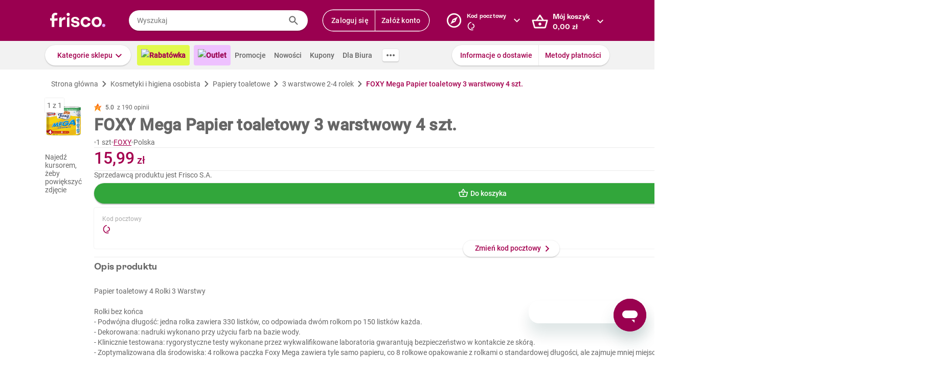

--- FILE ---
content_type: text/css
request_url: https://www.frisco.pl/app/static/cdn/frisco-react-master-20260116-38571/css/new-product-page.css
body_size: 15267
content:
.collapse{box-shadow:0px 0px 2px 0px rgba(0,0,0,.1)}.regular-title,.medium-title,.markdown h4,.medium-regular-title,.small-title,.markdown h5,.small-regular-title,.micro-title,.tiny-title,.markdown h6,.tiny-regular-title,.biggish-title,.markdown h3,.big-title,.markdown h2,.large-title,.markdown h1{font-weight:bold;font-family:"ES Rebond Grotesque";font-feature-settings:"ss04" on;letter-spacing:.25px;color:var(--brand)}.large-title,.markdown h1{font-size:36px;line-height:48px}.big-title,.markdown h2{font-size:24px;line-height:32px}.biggish-title,.markdown h3{font-size:20px;line-height:28px}.medium-title,.markdown h4,.medium-regular-title,.small-title,.markdown h5,.small-regular-title,.micro-title,.tiny-title,.markdown h6,.tiny-regular-title{font-size:18px;line-height:24px}.small-title,.markdown h5,.small-regular-title,.micro-title,.tiny-title,.markdown h6,.tiny-regular-title{font-size:16px}.tiny-title,.markdown h6,.tiny-regular-title{font-size:14px}.micro-title{font-size:12px;line-height:16px}.medium-regular-title{font-family:"Roboto"}.small-regular-title{font-family:"Roboto"}.tiny-regular-title{font-weight:500;font-family:"Roboto"}.light-gray{color:#666}.underlined-title{display:flex;justify-content:center;flex-wrap:wrap}@media screen and (max-width: 639px){.underlined-title{font-size:24px;line-height:32px}}.underlined-title_title{position:relative;z-index:2;text-wrap:nowrap}.underlined-title_box{position:absolute;height:30%;left:-6px;right:-6px;bottom:0;background:#f6e6ed;z-index:-1}.underlined-title span{margin:0 4px}.title.product{font-family:Roboto Condensed;font-size:1.25rem;font-weight:700;line-height:1.5rem;color:var(--main-text);margin:4px 0px}@media(min-width: 980px){.title.product{font-family:"Roboto";font-weight:700;font-size:32px;line-height:40px}}.title.regular{font-family:"Roboto";font-weight:700}.title.default{color:var(--main-text)}.title.gray{color:#aaa}.markdown h1,.markdown h2,.markdown h3,.markdown h4,.markdown h5,.markdown h6{margin:0 0 12px}.markdown:not(.no-default-md-style) p{font-size:14px;line-height:20px}.markdown:not(.no-default-md-style) p+p{margin-top:16px}.markdown ul{list-style:none;padding-left:0;margin:8px 0}.markdown ul li{position:relative;font-size:12px;line-height:16px;margin:2px 0;padding-left:8px}.markdown ul li::before{position:absolute;left:0;top:0;width:1em;content:"•";color:#a4004f;font-weight:bold;display:inline-block}.markdown code{display:block;padding:12px;border:1px solid var(--placeholder);background:#fafafa;margin:4px 0;color:#aaa;white-space:pre;overflow-x:auto}.markdown hr{height:1px;background-color:var(--placeholder);margin:16px 0}.markdown a{color:var(--brand)}.markdown.underlined-anchors a{text-decoration:underline}.grid{display:flex;margin-left:calc(var(--grid-gap)*-1);margin-right:calc(var(--grid-gap)*-1)}.grid--center{justify-content:center}.grid-item{padding-left:var(--grid-gap);padding-right:var(--grid-gap)}.grid-item.xs-1{flex-basis:calc(10%*1)}.grid-item.xs-2{flex-basis:calc(10%*2)}.grid-item.xs-3{flex-basis:calc(10%*3)}.grid-item.xs-4{flex-basis:calc(10%*4)}.grid-item.xs-5{flex-basis:calc(10%*5)}.grid-item.xs-6{flex-basis:calc(10%*6)}.grid-item.xs-7{flex-basis:calc(10%*7)}.grid-item.xs-8{flex-basis:calc(10%*8)}.grid-item.xs-9{flex-basis:calc(10%*9)}.grid-item.xs-10{flex-basis:calc(10%*10)}.grid-item.sm-1{flex-basis:calc(10%*1)}.grid-item.sm-2{flex-basis:calc(10%*2)}.grid-item.sm-3{flex-basis:calc(10%*3)}.grid-item.sm-4{flex-basis:calc(10%*4)}.grid-item.sm-5{flex-basis:calc(10%*5)}.grid-item.sm-6{flex-basis:calc(10%*6)}.grid-item.sm-7{flex-basis:calc(10%*7)}.grid-item.sm-8{flex-basis:calc(10%*8)}.grid-item.sm-9{flex-basis:calc(10%*9)}.grid-item.sm-10{flex-basis:calc(10%*10)}.grid-item.md-1{flex-basis:calc(10%*1)}.grid-item.md-2{flex-basis:calc(10%*2)}.grid-item.md-3{flex-basis:calc(10%*3)}.grid-item.md-4{flex-basis:calc(10%*4)}.grid-item.md-5{flex-basis:calc(10%*5)}.grid-item.md-6{flex-basis:calc(10%*6)}.grid-item.md-7{flex-basis:calc(10%*7)}.grid-item.md-8{flex-basis:calc(10%*8)}.grid-item.md-9{flex-basis:calc(10%*9)}.grid-item.md-10{flex-basis:calc(10%*10)}.grid-item.lg-1{flex-basis:calc(8.3333333333%*1)}.grid-item.lg-2{flex-basis:calc(8.3333333333%*2)}.grid-item.lg-3{flex-basis:calc(8.3333333333%*3)}.grid-item.lg-4{flex-basis:calc(8.3333333333%*4)}.grid-item.lg-5{flex-basis:calc(8.3333333333%*5)}.grid-item.lg-6{flex-basis:calc(8.3333333333%*6)}.grid-item.lg-7{flex-basis:calc(8.3333333333%*7)}.grid-item.lg-8{flex-basis:calc(8.3333333333%*8)}.grid-item.lg-9{flex-basis:calc(8.3333333333%*9)}.grid-item.lg-10{flex-basis:calc(8.3333333333%*10)}.grid-item.lg-11{flex-basis:calc(8.3333333333%*11)}.grid-item.lg-12{flex-basis:calc(8.3333333333%*12)}.grid-item.xl-1{flex-basis:calc(7.1428571429%*1)}.grid-item.xl-2{flex-basis:calc(7.1428571429%*2)}.grid-item.xl-3{flex-basis:calc(7.1428571429%*3)}.grid-item.xl-4{flex-basis:calc(7.1428571429%*4)}.grid-item.xl-5{flex-basis:calc(7.1428571429%*5)}.grid-item.xl-6{flex-basis:calc(7.1428571429%*6)}.grid-item.xl-7{flex-basis:calc(7.1428571429%*7)}.grid-item.xl-8{flex-basis:calc(7.1428571429%*8)}.grid-item.xl-9{flex-basis:calc(7.1428571429%*9)}.grid-item.xl-10{flex-basis:calc(7.1428571429%*10)}.grid-item.xl-11{flex-basis:calc(7.1428571429%*11)}.grid-item.xl-12{flex-basis:calc(7.1428571429%*12)}.grid-item.xl-13{flex-basis:calc(7.1428571429%*13)}.grid-item.xl-14{flex-basis:calc(7.1428571429%*14)}.grid.no-padding{--grid-gap: 0px}.text{line-height:20px}.text.color--error{color:var(--error)}.text.color--regular{color:var(--main-text)}.text.color--success{color:var(--success)}.text.color--warning{color:var(--warning)}.text.color--cta{color:var(--brand)}.text.color--brand{color:var(--brand)}.text.font--roboto{font-family:"Roboto"}.text.font--roboto-medium{font-family:"Roboto";font-weight:500}.text.weight--regular{font-weight:400}.text.weight--light{font-weight:300}.text.weight--medium{font-weight:500}.text.weight--bold{font-weight:700}.text.decoration--underline{text-decoration:underline}.text.size--small{font-size:var(--body-size-small);line-height:16px}.text.size--small.upscale,.text.size--small .text.upscale{font-size:var(--body-size)}.text.size--regular{font-size:var(--body-size);line-height:20px}.text.upscale{font-size:var(--body-size-big)}.text.display--block{display:block}h1.success,h2.success,h3.success,h4.success,h5.success,h6.success,p.success,span.success,.title.success{color:var(--success)}.product-grammage{display:flex;flex-direction:row;align-items:center;gap:4px}.circle-separator{height:4px;width:4px;border-radius:50%}.no-text-decoration{text-decoration:none !important}.shadowed,.arrow-icon{box-shadow:0 2px 2px 0 rgba(0,0,0,.12),0 0 2px 0 rgba(0,0,0,.14)}.slide-down-transition{overflow:hidden}.slide-down-transition-enter>*{transform:translateY(-100%)}.slide-down-transition-enter-active>*{transform:translateY(0%);transition:transform .3s cubic-bezier(0.4, 0, 0.6, 1)}.slide-down-transition-exit>*{transform:translateY(0%)}.slide-down-transition-exit-active>*{transform:translateY(-100%);transition:transform .3s cubic-bezier(0.4, 0, 0.6, 1)}.orange-bg-pattern{background-color:#fab464}.violet-bg-pattern{background-color:#a8145c}.expandable-vertical-chevron{display:flex;width:32px;height:32px;border-radius:100%;float:right;background:#fafafa}.expandable-vertical-chevron.active{background:#f5e5ed}.expandable-vertical-chevron.active::after{background:var(--brand);transform:rotate(90deg);margin-top:5px;margin-left:4px}.expandable-vertical-chevron:after{content:" ";display:inline-block;width:24px;height:24px;margin-top:4px;margin-left:5px;vertical-align:middle;-webkit-mask:url("https://res.cloudinary.com/dj484tw6k/image/upload/v1557136692/NewFrisco/Others/icons/Chevron.svg") no-repeat center/contain;mask:url("https://res.cloudinary.com/dj484tw6k/image/upload/v1557136692/NewFrisco/Others/icons/Chevron.svg") no-repeat center/contain;background:var(--main-text);transition:transform .3s}.no-css-mask .expandable-vertical-chevron:after{background:url("https://res.cloudinary.com/dj484tw6k/image/upload/v1557136692/NewFrisco/Others/icons/Chevron.svg") no-repeat center/contain}.summary-bar{border:1px solid #e3e3e3;margin-bottom:20px;line-height:45px;padding:10px;font-size:13px;clear:both}.summary-bar:after{content:"";clear:both;display:block}.price .comma-hidden{display:inline}hr{border:none;height:1px;background:#d6d6d6}label.checkbox{position:relative;display:block;padding-left:40px;margin:5px 0;line-height:1.43}.checkout_box.invoice label.checkbox{padding-left:36px}label.checkbox input[type=checkbox],label.checkbox input[type=radio]{appearance:none;width:0;height:0;outline:none;border:none;padding:0;margin:0;display:none;float:none}label.checkbox input[type=checkbox]+i.marker{position:absolute;top:0;left:0;margin:0 8px;display:inline-block;vertical-align:text-top;width:20px;height:20px;background-color:#fff;border-radius:2px;border:2px solid var(--main-text);cursor:pointer}.checkout_box.invoice label.checkbox input[type=checkbox]+i.marker{margin:0 2px}label.checkbox input[type=checkbox]:checked+i.marker:after{content:"";position:absolute;top:2px;left:2px;display:block;width:12px;height:12px;-webkit-mask:url("https://res.cloudinary.com/dj484tw6k/image/upload/v1557136692/NewFrisco/Others/icons/Check-mark.svg") no-repeat center/contain;mask:url("https://res.cloudinary.com/dj484tw6k/image/upload/v1557136692/NewFrisco/Others/icons/Check-mark.svg") no-repeat center/contain;background-color:var(--success)}.no-css-mask label.checkbox input[type=checkbox]:checked+i.marker:after{background:url("https://res.cloudinary.com/dj484tw6k/image/upload/v1557136692/NewFrisco/Others/icons/Check-mark.svg") no-repeat center/contain}label.checkbox>span{cursor:pointer}label.checkbox.disabled input:disabled+i.marker{border-color:#aaa}label.checkbox.disabled>span{color:#aaa}label.checkbox input:disabled+i.marker{background-color:var(--placeholder);border-color:var(--gray)}label.checkbox input:checked:disabled+i.marker:after{background-color:var(--gray)}label.checkbox input[type=radio]+i.marker{position:absolute;top:0;left:0;margin:0 8px;display:inline-block;vertical-align:text-top;width:20px;height:20px;background-color:#fff;border-radius:50%;box-shadow:inset 0 0 0 2px var(--main-text);cursor:pointer;border:none}label.checkbox input[type=radio]:checked+i.marker:after{content:"";position:absolute;top:5px;left:5px;display:block;width:10px;height:10px;border-radius:50%;background-color:var(--success)}label.checkbox.error input[type=checkbox]+.marker{border-color:var(--error)}.remarks-wrapper.unordered-list .remark-decor{margin-right:0px;height:0;width:0;text-align:initial}.remarks-wrapper.bigger{font-size:1.2em}.remarks-wrapper .remark{padding:3px 0;padding-left:28px}.remarks-wrapper .remark-decor{margin-left:-28px;margin-right:8px;display:inline-block;color:var(--bg-secondary);height:20px;width:20px;text-align:center;white-space:pre;line-height:20px;border-radius:100%;background-color:var(--brand)}.remarks-wrapper .remark-content{width:105%;display:inline-flex;line-height:2;white-space:pre-line;text-align:start}.remarks-wrapper .remark b{color:var(--brand)}.resp-img{background-repeat:no-repeat;background-size:contain}.form-input.only-one label{padding-left:0}.form-input_large textarea{min-height:144px}.form-input_files .error{margin-top:13px}.form-input .label-at-top{height:1rem;transform:translateY(-20px)}.form-input.form-input_answer.form-input_float{padding-bottom:0px !important}.form-input .label-textarea{display:inline-block;vertical-align:top}.phone .form-input .label-textarea.label-float{position:relative;margin-top:-5px;margin-bottom:40px;width:100%;display:block;left:0}.form-input.form-input_float{position:relative;padding:20px 0 !important;border-bottom:none !important}.user-tab .form-input.form-input_float{padding:unset !important}@media screen and (max-width: 460px){.form-input.form-input_float input{width:100%}}.form-input.form-input_float .tooltip-inner{width:100% !important}.form-input.form-input_float .tooltip-inner a.show-password{top:20px}.no-phone .form-input.form-input_float{transition:.2s ease-out}.form-input.form-input_float>label{width:auto;background:#fff;position:absolute;top:27px;left:10px;font-size:14px;font-weight:normal;padding:0 .1rem;color:var(--main-text);line-height:2.1 !important;z-index:1}.form-input.form-input_float input[type=text],.form-input.form-input_float input[type=tel],.form-input.form-input_float input[type=email],.form-input.form-input_float input[type=password],.form-input.form-input_float input[type=number],.form-input.form-input_float input[type=password],.form-input.form-input_float input[type=default]{line-height:1;margin:0 !important}.form-input.form-input_float .label-error{color:var(--error)}.form-input.form-input_float .label-float{transition:.1s ease-out;font-size:12px !important;transform:translate3d(0, -28px, 0);opacity:1}.submitted .form-input.form-input_float.form-input_error .error{margin-top:0px !important;padding:4px 0 0 10px !important}.form-input label{color:#aaa;font-size:12px}.form-input textarea{width:100%;padding:12px;border-radius:4px;border:1px solid var(--main-text);font-size:14px;line-height:1.71;outline:none}.form-input textarea::-webkit-input-placeholder{color:#aaa}.form-input textarea::-moz-placeholder{color:#aaa}.form-input textarea:-ms-input-placeholder{color:#aaa}.form-input textarea:-moz-placeholder{color:#aaa}.form-input textarea:placeholder{color:#aaa}.form-input input[type=text],.form-input input[type=tel],.form-input input[type=email],.form-input input[type=password],.form-input input[type=number],.form-input input[type=password],.form-input input[type=default]{border-radius:4px;padding:10px;height:40px;font-size:14px;line-height:1.71;border:1px solid #888;outline:none;-webkit-appearance:none}.form-input input[type=text]::-webkit-input-placeholder,.form-input input[type=tel]::-webkit-input-placeholder,.form-input input[type=email]::-webkit-input-placeholder,.form-input input[type=password]::-webkit-input-placeholder,.form-input input[type=number]::-webkit-input-placeholder,.form-input input[type=password]::-webkit-input-placeholder,.form-input input[type=default]::-webkit-input-placeholder{color:#aaa}.form-input input[type=text]::-moz-placeholder,.form-input input[type=tel]::-moz-placeholder,.form-input input[type=email]::-moz-placeholder,.form-input input[type=password]::-moz-placeholder,.form-input input[type=number]::-moz-placeholder,.form-input input[type=password]::-moz-placeholder,.form-input input[type=default]::-moz-placeholder{color:#aaa}.form-input input[type=text]:-ms-input-placeholder,.form-input input[type=tel]:-ms-input-placeholder,.form-input input[type=email]:-ms-input-placeholder,.form-input input[type=password]:-ms-input-placeholder,.form-input input[type=number]:-ms-input-placeholder,.form-input input[type=password]:-ms-input-placeholder,.form-input input[type=default]:-ms-input-placeholder{color:#aaa}.form-input input[type=text]:-moz-placeholder,.form-input input[type=tel]:-moz-placeholder,.form-input input[type=email]:-moz-placeholder,.form-input input[type=password]:-moz-placeholder,.form-input input[type=number]:-moz-placeholder,.form-input input[type=password]:-moz-placeholder,.form-input input[type=default]:-moz-placeholder{color:#aaa}.form-input input[type=text]:placeholder,.form-input input[type=tel]:placeholder,.form-input input[type=email]:placeholder,.form-input input[type=password]:placeholder,.form-input input[type=number]:placeholder,.form-input input[type=password]:placeholder,.form-input input[type=default]:placeholder{color:#aaa}.submitted .form-input_error .with-icon-error{position:relative}.submitted .form-input_error .with-icon-error:after{content:"";pointer-events:none;position:absolute;top:8px;right:8px;display:block;width:24px;height:24px;-webkit-mask:url("https://www.frisco.pl/app/static/cdn/frisco-react-master-20260116-38571/img/exclamation-mark.svg") no-repeat center/contain;mask:url("https://www.frisco.pl/app/static/cdn/frisco-react-master-20260116-38571/img/exclamation-mark.svg") no-repeat center/contain;background:var(--error)}.no-css-mask .submitted .form-input_error .with-icon-error:after{background:url("https://www.frisco.pl/app/static/cdn/frisco-react-master-20260116-38571/img/exclamation-mark.svg") no-repeat center/contain}.submitted .form-input_error .with-icon-error .show-password{display:none}.submitted .form-input_error .position-top .error{display:block}.submitted .form-input_error label{color:var(--error)}.submitted .form-input_error input,.submitted .form-input_error textarea{border-color:var(--error);color:var(--error);background-color:fade(var(--error), 10)}.submitted .form-input_error input[type=radio]+i.marker{box-shadow:inset 0 0 0 2px var(--error)}.submitted .form-input_error input[type=checkbox]+i.marker{border-color:var(--error)}.submitted .form-input_error+span{color:var(--error)}.form-input .position-top .error{display:none;font-size:12px;line-height:1.2;font-weight:normal;padding:8px 0 0 12px;color:var(--error)}.form-input .textarea-length{margin-top:-14px;font-size:12px;line-height:14px;font-weight:normal;text-align:right}label.block-checkbox{display:block;position:relative;width:100%;padding:10px 40px 10px 10px;box-sizing:border-box;margin:10px 0;height:auto;cursor:pointer}label.block-checkbox:after{display:block;content:""}label.block-checkbox input[type=checkbox]+span,label.block-checkbox input[type=checkbox]+p{margin-left:0;font-size:14px;color:#aaa;line-height:20px}label.block-checkbox input[type=checkbox]+span:before,label.block-checkbox input[type=checkbox]+p:before{display:block;content:"";position:absolute;top:10px;right:10px;width:16px;height:16px;border:1px solid var(--border);border-radius:2px;background:#fff}label.block-checkbox input[type=checkbox]:checked+span,label.block-checkbox input[type=checkbox]:checked+p{color:var(--main-text);right:10px}label.block-checkbox input[type=checkbox]:checked+span:after,label.block-checkbox input[type=checkbox]:checked+p:after{content:"✔";position:absolute;font-size:18px;color:#81023f}label.block-checkbox input[type=checkbox]{appearance:none;width:0;height:0;outline:none;border:none;padding:0;margin:0;display:block;float:none}label.block-checkbox input[type=checkbox]:after{content:"";position:absolute;display:block;top:0;left:0;right:0;bottom:0;z-index:-1;border:1px solid var(--border);border-radius:2px}label.block-checkbox input[type=checkbox]:checked:after{border-color:#81023f;box-shadow:0 2px 4px 0 rgba(0,0,0,.1)}.placeholder{background:var(--placeholder)}.new-product-box-placeholder{flex:0 0 auto;width:var(--product-box-width);height:var(--product-box-height);position:relative;display:inline-block;padding:11px 12px 12px;text-align:center;font-size:14px}@media screen and (max-width: 367px){.new-product-box-placeholder{width:50%}}.new-product-box-placeholder:before,.new-product-box-placeholder:after{content:"";position:absolute;width:1px;top:12px;bottom:12px;left:-1px;transition:background .3s;background:var(--border)}.new-product-box-placeholder:after{left:auto;right:0}.new-product-box-placeholder_img,.new-product-box-placeholder .line,.new-product-box-placeholder_price,.new-product-box-placeholder_button{background:var(--placeholder)}.new-product-box-placeholder_img{width:136px;height:136px;margin:20px auto 10px}.new-product-box-placeholder .line{margin:7px 0;height:16px}.new-product-box-placeholder .line1{width:75%;height:20px}.new-product-box-placeholder .line2{width:90%}.new-product-box-placeholder .line3{width:25%}.new-product-box-placeholder_price{position:absolute;bottom:52px;left:12px;height:20px;width:70px}.new-product-box-placeholder_button{position:absolute;bottom:12px;height:32px;width:160px;left:50%;margin-left:-80px;border-radius:16px}.mini-product-box-placeholder{position:relative;width:100%;height:112px;padding:8px;background:#fff;box-shadow:inset 0 -1px 0 0 var(--placeholder)}.mini-product-box-placeholder_img,.mini-product-box-placeholder .line,.mini-product-box-placeholder_price,.mini-product-box-placeholder_button{background:var(--placeholder)}.mini-product-box-placeholder_img,.mini-product-box-placeholder_text{display:inline-block;margin-top:20px}.mini-product-box-placeholder_img{width:60px;height:60px}.mini-product-box-placeholder_text{margin-left:12px;width:calc(100% - 60px - 140px)}.mini-product-box-placeholder .line{margin:2px 0;height:16px}.mini-product-box-placeholder .line1{width:75%;height:20px}.mini-product-box-placeholder .line2{width:90%}.mini-product-box-placeholder .line3{width:25%}.mini-product-box-placeholder_button{position:absolute;border-radius:16px;top:8px;right:102px;height:calc(100% - 16px);width:32px}.mini-product-box-placeholder_price{position:absolute;top:50%;right:24px;width:60px;height:24px;margin-top:-12px}.question-mark-icon{display:inline-block;width:24px;height:24px;vertical-align:middle;-webkit-mask:url("https://res.cloudinary.com/dj484tw6k/image/upload/v1557136692/NewFrisco/Others/icons/Question-mark.svg") no-repeat center/contain;mask:url("https://res.cloudinary.com/dj484tw6k/image/upload/v1557136692/NewFrisco/Others/icons/Question-mark.svg") no-repeat center/contain;background:var(--brand)}.no-css-mask .question-mark-icon{background:url("https://res.cloudinary.com/dj484tw6k/image/upload/v1557136692/NewFrisco/Others/icons/Question-mark.svg") no-repeat center/contain}.arrow-icon{display:block;width:32px;height:32px;margin-top:-16px;background:#fff;border-radius:50%;font-size:20px;line-height:34px;text-align:center}.arrow-icon:after{content:"";display:block;width:20px;height:20px;margin-top:6px;margin-left:6px;-webkit-mask:url("https://res.cloudinary.com/dj484tw6k/image/upload/v1557136692/NewFrisco/Others/icons/Arrow2.svg") no-repeat center/contain;mask:url("https://res.cloudinary.com/dj484tw6k/image/upload/v1557136692/NewFrisco/Others/icons/Arrow2.svg") no-repeat center/contain;background:var(--success)}.no-css-mask .arrow-icon:after{background:url("https://res.cloudinary.com/dj484tw6k/image/upload/v1557136692/NewFrisco/Others/icons/Arrow2.svg") no-repeat center/contain}.arrow-icon.arrow-left:after{transform:rotate(180deg)}.arrow-icon.arrow-right:after{transform:rotate(0)}.input-text{width:100%;height:40px;border-radius:20px;background:#fff;font-size:14px;padding:8px 16px;line-height:1.71;color:var(--main-text)}.input-text::-webkit-input-placeholder{color:#aaa}.input-text::-moz-placeholder{color:#aaa}.input-text:-ms-input-placeholder{color:#aaa}.input-text:-moz-placeholder{color:#aaa}.input-text:placeholder{color:#aaa}.input-text:focus{outline:none}.pagination-button{align-items:center;justify-content:center}.pagination-dots{height:auto;display:inline-block;background:#fff;box-shadow:0 2px 2px 0 rgba(0,0,0,.12),0 0 2px 0 rgba(0,0,0,.14);margin:0;padding:5px 0;border-radius:8px;line-height:0;white-space:nowrap}.pagination-dots .button{width:6px;height:6px;border-radius:50%;background-color:var(--main-text);padding:0;vertical-align:middle;margin:0 5px}.pagination-dots .button.active{background-color:var(--success);box-shadow:0 0 0px 3px fade(var(--success), 10)}.tooltip-wrapper{position:relative;cursor:pointer}.tooltip-wrapper:hover .tooltip,.tooltip-wrapper:hover .new-tooltip{display:block;z-index:110}span.tooltip-wrapper{display:inline-block}.full-width-section{box-shadow:0 0 2px 0 rgba(0,0,0,.1);background:#fff}.generic-tabs{box-shadow:inset 0 -2px 0 0 var(--border)}.generic-tabs>*{display:inline-block;padding-bottom:1px;text-align:center;font-size:14px;font-weight:500;line-height:1.71;padding:16px 16px 14px 16px;transition:box-shadow .15s}.phone .generic-tabs>*{flex:1}.generic-tabs>*.active,.no-touch .generic-tabs>*:hover,.generic-tabs>*.done{box-shadow:inset 0 -2px 0 0 var(--brand)}.generic-tabs.arrow-free .tooltip-arrow{display:none !important}.generic-tabs.bottom{transform:translateX(-50%) translateY(75px)}.generic-tabs .tooltip-arrow{overflow:hidden;position:absolute;width:26px;height:17px;bottom:-17px;left:50%;margin-left:-13px}.generic-tabs .tooltip-arrow:before{content:"•";color:var(--brand);font-weight:bold;display:inline-block;vertical-align:middle;width:1em;margin-left:-1em}.not-visible{visibility:hidden !important}.not-display{display:none !important}.underline{text-decoration:underline}.errors-below .form-input .error{display:none}.errors-below .form-input .error.show{display:block}.errors-below .submitted .form-input_error input,.errors-below .submitted .form-input_error textarea{border-color:#f30000}.errors-below .submitted .form-input_error input[type=checkbox]{outline:2px solid #f30000}.errors-below .submitted .form-input_error .error{display:block;color:#f30000;margin-top:5px;font-size:11px}.errors-below .submitted .form-input_error .error a{text-decoration:underline}.product-box .post-code-popup,.product-box .post-code-popup *{box-sizing:border-box}.product-box .post-code-popup{left:-20px;width:200px}.product-box .post-code-popup .button{float:none;margin-top:15px}.product-box .post-code-popup.warsaw-or-not{left:-180px}.membership-points-label{display:inline-block;background-color:#ffc107;border-radius:12px;padding:2px 8px;font-size:12px;line-height:20px;font-weight:500;color:#fff}.balance{font-size:12px}.balance-green .price{color:var(--success)}.balance-red .price{color:var(--error)}.balance .price{font-size:14px;font-weight:500}.accordion_section{position:relative;padding:0 16px;transition:padding-bottom .3s}.accordion_section:not(:last-child):after{content:"";position:absolute;left:16px;right:16px;height:1px;bottom:0;display:block;background-color:var(--placeholder)}.accordion_section-header{cursor:pointer;display:flex;justify-content:space-between;position:relative;padding:12px 8px;border-radius:4px;margin:4px 0;transition:padding .3s}.accordion_section-header-title{margin:0;padding-left:32px;font:bold 14px/24px "Roboto";color:var(--main-text)}.accordion_section-header-icon{width:24px;height:24px;background-color:var(--main-text);transition:background-color .3s}.accordion_section-content{padding-left:40px;max-height:0;overflow:hidden;font:normal 14px/20px "Roboto";transition:max-height .3s ease-in-out}.accordion_section:not(.expanded) .accordion_section-header:hover{background-color:#fafafa}.accordion_section.expanded{padding-bottom:16px}.accordion_section.expanded .accordion_section-header{padding-bottom:4px}.accordion_section.expanded .accordion_section-header-title{color:var(--brand)}.accordion_section.expanded .accordion_section-header-title:after{transform:rotate(90deg);background-color:var(--brand)}.accordion_section.expanded .accordion_section-header-icon{background-color:var(--brand)}.accordion_section.expanded .accordion_section-content{max-height:60px}.phone .accordion_section{padding:0;padding-bottom:0;transition:padding-bottom 0s}.phone .accordion_section:not(:last-child):after{left:8px;right:8px}.phone .accordion_section-header{margin:0;padding:8px}.phone .accordion_section-header-icon{display:none}.phone .accordion_section-content{font-size:12px}.phone .accordion_section.expanded{padding-bottom:8px}.accordion.membership-faq .accordion_section{position:relative;padding:16px 24px;margin-top:16px;min-height:56px;background:#fff;border-radius:4px;box-shadow:0px 2px 2px 0px rgba(0,0,0,.1),0px 0px 2px 0px rgba(0,0,0,.1)}.accordion.membership-faq .accordion_section.expanded .accordion_section-header{margin-bottom:16px}.accordion.membership-faq .accordion_section-header{padding:0;position:relative}.accordion.membership-faq .accordion_section-header:hover{background:#fff}.accordion.membership-faq .accordion_section-header-title{display:flex;align-self:center;padding-left:0;font-family:"Roboto";font-size:14px;font-weight:500;line-height:24px}.accordion.membership-faq .accordion_section-header-title:after{display:none}.accordion.membership-faq .accordion_section-header .expandable-vertical-chevron{flex:0 0 auto}.accordion.membership-faq .accordion_section-content{padding-left:0}.accordion.membership-faq .accordion_section-content hr{width:100%;margin-bottom:16px}.banner{height:400px;background-size:cover;background-position:center top;background-repeat:no-repeat;background-color:#eee;position:relative}.banner.small{height:initial}.no-phone .banner.small .banner_content-copy{width:84%}.banner>.container{height:100%}.banner_content{display:flex;justify-content:space-between;align-items:center;height:100%}@media screen and (max-width: 460px){.banner_content{padding:0 0px}}.banner_content-copy{flex:3 1 auto;max-width:849px}.touch .banner_content-copy{max-width:50%}.banner_content-copy-title,.banner_content-copy-subtitle{text-shadow:0px 2px 2px rgba(0,0,0,.25);color:#fff;margin:12px 0}.banner_content-copy-title{font-family:"Oswald";font-size:64px;font-weight:normal;line-height:96px;text-transform:uppercase}.banner_content-copy-subtitle{font:bold 20px/28px "ES Rebond Grotesque";font-feature-settings:"ss04" on;letter-spacing:.25px}.banner_content-copy-button{margin:28px 0 12px}.banner_content-extra-content{margin-left:24px;flex:1 1 auto;max-width:436px;width:100%}.phone .banner{height:auto;background-size:auto 400px;background-color:rgba(0,0,0,0)}.phone .banner_content{display:block}.phone .banner_content-copy{max-width:none;height:384px;padding:0 24px;display:flex;justify-content:center;flex-direction:column}.phone .banner_content-copy-title,.phone .banner_content-copy-subtitle{margin:8px 0}.phone .banner_content-copy-title{font-size:24px;line-height:36px;text-align:center;font-weight:bold;text-transform:none}.phone .banner_content-copy-subtitle{font-size:16px;line-height:20px;text-align:center}.phone .banner_content-extra-content{margin:0 auto}.message-box{position:relative;display:flex;align-items:flex-start;padding:8px 12px;gap:0 12px}.message-box_icon{flex:0 0 auto;width:24px;height:24px}.message-box.without-bg{background-color:rgba(0,0,0,0) !important;padding:0 0 6px 0}.message-box.small-font .message-box_message{font-size:12px;font-weight:normal;line-height:16px}.message-box_title{margin-top:2px;margin-bottom:2px;line-height:20px;font-weight:500}.message-box_message{line-height:20px;color:var(--main-text)}.message-box_message strong{font-weight:500}.message-box_title+.message-box_message{padding-top:2px}.message-box_close{position:absolute;right:13px;top:5px;width:32px;height:32px;padding:4px;border-radius:50%;cursor:pointer;transition:background-color .15s}.message-box_close:hover{background-color:var(--placeholder)}.message-box.error.color-bg{background-color:#fceded}.message-box.error .message-box_icon .icon-comp{background-color:var(--error)}.message-box.error .message-box_title{color:var(--error)}.message-box.success.color-bg{background-color:#eaf6eb}.message-box.success .message-box_icon .icon-comp{background-color:var(--success)}.message-box.success .message-box_title{color:var(--success)}.message-box.warning.color-bg{background-color:#fef4e8}.message-box.warning .message-box_icon .icon-comp{background-color:#fa9805}.message-box.warning .message-box_title{color:#fa9805}.message-box.regular{background-color:#fff}.message-box.regular .message-box_message{max-width:348px}.message-box.regular .message-box_message span{color:#999;font-size:12px;line-height:16px;display:block;margin-top:4px;margin-bottom:8px}.message-box.regular .message-box_icon .icon-comp{background-color:var(--brand)}.message-box.regular .message-box_title{color:var(--brand)}.message-box.info.color-bg{background-color:#e1f5ff}.message-box.info .message-box_icon .icon-comp{background-color:#03a9f4}.message-box.info .message-box_title{color:#03a9f4}.message-box.cta .message-box_icon .icon-comp{background-color:var(--brand)}.message-box.cta .message-box_title{color:var(--brand)}.message-box.gray{padding:16px}.message-box.gray.color-bg{background-color:#fafafa}.message-box.gray .message-box_message{font-weight:500;color:#999;font-size:12px}.message-box .markdown p{font-size:12px !important}.big-tooltip{background-color:#fff;z-index:9999;min-height:136px;border-radius:4px;box-shadow:0px 2px 2px 0px rgba(0,0,0,.12),0px 0px 2px 0px rgba(0,0,0,.14);padding-bottom:16px;width:336px;position:absolute;top:47px;left:-149px}.phone .big-tooltip{width:320px;left:calc(50% - 160px)}.opened .big-tooltip{left:calc(50% - 160px)}.big-tooltip .tooltip-arrow{overflow:hidden;position:absolute;width:26px;height:17px;top:-17px;left:50%;margin-left:-13px;transform:rotate(180deg)}.big-tooltip .tooltip-arrow:before{display:block;content:"";width:10px;height:10px;background:#fff;transform-origin:0 0;transform:rotate(-45deg);box-shadow:0px 0px 1px 0px rgba(0,0,0,.5)}.big-tooltip_headline{padding:16px 16px 4px 16px;font-size:14px;font-weight:bold;width:304px}.big-tooltip_content{font-size:14px;padding:4px 16px 4px 16px;line-height:20px}.big-tooltip .button{margin-top:9px;margin-right:16px;float:right}.shadowed-box{box-shadow:0px 2px 2px 0px rgba(0,0,0,.05),0px 0px 2px 0px rgba(0,0,0,.05);border-radius:4px;background:var(--bg-secondary)}.icon-message{position:relative;padding-left:32px;padding-top:2px;line-height:20px}.icon-message::before{content:"";position:absolute;top:0;left:0;display:block;width:24px;height:24px;-webkit-mask:url("https://res.cloudinary.com/dj484tw6k/image/upload/v1557136692/NewFrisco/Others/icons/Exclamation-mark.svg") no-repeat center/contain;mask:url("https://res.cloudinary.com/dj484tw6k/image/upload/v1557136692/NewFrisco/Others/icons/Exclamation-mark.svg") no-repeat center/contain;background-color:var(--brand)}.no-css-mask .icon-message::before{background:url("https://res.cloudinary.com/dj484tw6k/image/upload/v1557136692/NewFrisco/Others/icons/Exclamation-mark.svg") no-repeat center/contain}.icon-message strong{font-weight:500}.trash-icon{width:24px;height:24px;cursor:pointer;background-color:var(--main-text);display:inline-block;-webkit-mask:url("https://www.frisco.pl/app/static/cdn/frisco-react-master-20260116-38571/img/icons-new-frisco/Trash.svg") no-repeat center/contain;mask:url("https://www.frisco.pl/app/static/cdn/frisco-react-master-20260116-38571/img/icons-new-frisco/Trash.svg") no-repeat center/contain}.no-css-mask .trash-icon{background:url("https://www.frisco.pl/app/static/cdn/frisco-react-master-20260116-38571/img/icons-new-frisco/Trash.svg") no-repeat center/contain}.app-stores{flex:0 0 auto}.app-stores img{width:auto;height:32px;vertical-align:top}.app-stores a{display:inline-block;vertical-align:top}.app-stores a:not(:first-child){margin:0 0 0 12px}.phone .app-stores{align-self:flex-start;margin:30px 0 0}.no-touch.no-phone .ui-triangle-arrow{position:relative}.no-touch.no-phone .ui-triangle-arrow:after,.no-touch.no-phone .ui-triangle-arrow:before{top:100%;left:50%;border:solid rgba(0,0,0,0);content:" ";height:0;width:0;position:absolute;pointer-events:none}.no-touch.no-phone .ui-triangle-arrow:after{border-color:rgba(255,250,250,0);border-top-color:#fff;border-width:20px;margin-left:-20px}.no-touch.no-phone .ui-triangle-arrow:before{border-color:rgba(194,225,245,0);border-top-color:#e3e3e3;border-width:21px;margin-left:-21px}.icon-comp{display:inline-block;width:24px;height:24px;background-color:var(--main-text);vertical-align:top}.spinner{display:inline-block;width:24px;height:24px;vertical-align:top;background-color:var(--brand);-webkit-mask:url("https://res.cloudinary.com/dj484tw6k/image/upload/v1557136692/NewFrisco/Others/icons/loader.svg") no-repeat center/contain;mask:url("https://res.cloudinary.com/dj484tw6k/image/upload/v1557136692/NewFrisco/Others/icons/loader.svg") no-repeat center/contain}.no-css-mask .spinner{background:url("https://res.cloudinary.com/dj484tw6k/image/upload/v1557136692/NewFrisco/Others/icons/loader.svg") no-repeat center/contain}.spinner-wrapper{position:relative;padding:8px;min-height:32px;height:100%}.spinner-wrapper .spinner{position:absolute;top:50%;left:50%;transform:translate(-50%, -50%)}.no-phone .toasts-holder .pass-change-required{max-width:528px;padding:12px 16px}.toasts-holder .pass-change-required .toast_close{top:12px;margin-top:0}.pass-change-required .ui-toast_header{margin-bottom:12px}.pass-change-required .ui-toast_header .icon-comp{background:var(--brand)}.pass-change-required .ui-toast_header-title{display:inline-block;margin:0 0 0 8px;line-height:24px;vertical-align:top}.pass-change-required .ui-toast_message{margin:12px 0}.pass-change-required .ui-toast_actions{margin:12px -6px 0;text-align:right}.pass-change-required .ui-toast_actions .button{margin:0 6px}.separator{margin:8px 0;background:var(--border)}.text-separator{position:relative;width:100%;padding:8px 0;margin:16px 0}.text-separator .separator{margin:0 !important}.text-separator span{position:absolute;top:8px;left:50%;transform:translate(-50%, -50%);background-color:var(--bg-secondary);padding:0 8px;font-weight:500;line-height:16px}.text-separator.left span{left:0;transform:translate(0, -50%);padding-left:0}.fade-transition{--duration: 0.3s}.fade-transition-enter{opacity:0}.fade-transition-enter-active{opacity:1;transition:opacity var(--duration) !important}.fade-transition-exit{opacity:1;transition:opacity var(--duration) !important}.fade-transition-exit-active{opacity:0}div.fade-and-blur-transition-enter{opacity:0;backdrop-filter:blur(0);transition:opacity var(--duration),backdrop-filter var(--duration) !important}div.fade-and-blur-transition-enter-active{opacity:1;backdrop-filter:blur(var(--blur))}div.fade-and-blur-transition-exit{opacity:1;backdrop-filter:blur(var(--blur));transition:opacity var(--duration),backdrop-filter var(--duration) !important}div.fade-and-blur-transition-exit-active{opacity:0;backdrop-filter:blur(0)}.fade-fast-transition-enter{opacity:0}.fade-fast-transition-enter-active{opacity:1;transition:opacity .15s !important}.fade-fast-transition-exit{opacity:1;transition:opacity .15s !important}.fade-fast-transition-exit-active{opacity:0}.section{background-color:#fff;border-radius:4px;box-shadow:0px 2px 4px rgba(0,0,0,.08),0px 0px 2px rgba(0,0,0,.12)}.lp-picker{width:100%;height:444px;display:flex}.lp-picker.mobile{margin:0 auto;display:block;height:100%;width:min-content}@media(max-width: 385px){.lp-picker.mobile{width:100vw;width:calc(100vw - var(--scrollbar-width));margin-left:calc(-50vw + 50%);margin-left:calc(-50vw + var(--scrollbar-width)/2 + 50%)}}.lp-picker.mobile .lp-picker_sidebox{width:100%;padding-bottom:0}.lp-picker.mobile .lp-picker_sidebox_more-actions span{vertical-align:top}.lp-picker.mobile .lp-picker_content{display:block;padding-top:4px}.lp-picker.mobile .lp-picker_content-banner{margin:0 16px 0px 16px}.lp-picker.mobile .lp-picker_content-products{justify-content:center;height:428px;display:flex}.lp-picker_sidebox{width:344px;padding:16px;overflow:hidden;display:flex;flex-direction:column}.lp-picker_sidebox-header{display:flex;justify-content:space-between}.lp-picker_sidebox-header .title{margin:0;text-decoration:underline}.lp-picker_sidebox-header-actions{display:flex}.lp-picker_sidebox-header-actions-action:not(.disabled){cursor:pointer}.lp-picker_sidebox-header-actions-action.disabled .icon-comp{background-color:var(--gray)}.lp-picker_sidebox-list{flex:1}.lp-picker_sidebox-list-item{cursor:pointer;padding:6px 0;font-size:14px;line-height:20px}.lp-picker_sidebox-list-item:hover,.lp-picker_sidebox-list-item.active{font-weight:500;color:var(--brand)}.lp-picker_content{display:flex;flex:1 0 auto;padding:12px 0}.lp-picker_content-banner{position:relative;border-radius:4px;overflow:hidden}.lp-picker_content-banner-subline{position:absolute;transition:background-color .15s cubic-bezier(0.4, 0, 0.6, 1),color .15s cubic-bezier(0.4, 0, 0.6, 1);bottom:0;left:0;right:0;padding:12px 16px;background-color:rgba(255,255,255,.9);font-size:18px;line-height:24px;color:var(--gray)}.lp-picker_content-banner-subline img{position:absolute;right:24px;bottom:12px;border-radius:50%;box-shadow:0px 0px 2px rgba(0,0,0,.12),0px 2px 2px rgba(0,0,0,.14)}.lp-picker_content-banner:hover .lp-picker_content-banner-subline{background-color:#fff;color:var(--brand)}.lp-picker_content-products{flex:1 0 auto}.promo-banners{margin:24px 0}.promo-banners_header{margin-bottom:16px}.promo-banners_header .title{margin:0;line-height:24px}.lp-picker-mobile-container-regular .lp-picker.mobile{margin-bottom:16px}.lp-picker-mobile-container-regular_button-wrapper{width:100%;margin:0 auto;display:flex;margin-top:20px}.lp-picker-mobile-container-regular_button-wrapper .button{width:calc(100% - 32px)}.promo-banners{margin:24px auto}.promo-banners_big,.promo-banners_small{display:flex}.promo-banners_big{margin-bottom:8px}.promo-banners_big .hp-promo-banner_img-holder{padding-top:84.135%}.promo-banners_small .hp-promo-banner_img-holder{padding-top:60.097%}@media screen and (max-width: 1024px){.promo-banners_inner{padding:0 10px}}.phone .promo-banners_inner{padding:0 4px}.phone .promo-banners_inner_big,.phone .promo-banners_inner_small{height:auto}.promo-banners .hp-promo-banner{display:block;position:relative;float:left;margin:0 4px;width:416px;border-radius:3px;overflow:hidden}.promo-banners .hp-promo-banner_img-holder{position:relative}.promo-banners .hp-promo-banner_img-holder img{position:absolute;top:0;left:0;right:0;max-width:100%}.promo-banners .hp-promo-banner_content{display:none;position:absolute;bottom:0;left:0;right:0;padding:12px;background:rgba(255,255,255,.9);color:#666;text-align:left}.promo-banners .hp-promo-banner_content .text{font-size:18px;line-height:1.33;font-weight:500}.promo-banners .hp-promo-banner_content .subline{font-size:14px;line-height:1.43}.no-touch .promo-banners .hp-promo-banner:hover .hp-promo-banner_content{display:block}@media screen and (max-width: 1440px){.promo-banners{width:1080px}.promo-banners .hp-promo-banner{width:354px}}@media screen and (max-width: 1280px){.promo-banners{width:896px}.promo-banners .hp-promo-banner{width:416px}}@media screen and (max-width: 1024px){.promo-banners{width:100%}.promo-banners .hp-promo-banner{width:208px}.promo-banners .ui-slider_next:after,.promo-banners .ui-slider_prev:after{content:"";position:absolute;top:0;bottom:0;width:20px}.promo-banners .ui-slider_next:after{right:-8px;background:linear-gradient(to right, fade(#fafafa, 0), fade(#fafafa, 100))}}.frisco-buttons.right{text-align:right}.frisco-buttons.center{text-align:center}.frisco-buttons .button{padding:0 32px}.frisco-buttons .button:not(:last-child){margin-right:16px}.flex{display:flex;flex-direction:row;gap:24px}.flex--align-center{align-items:center}.flex--align-baseline{align-items:baseline}.flex--justify-center{justify-content:center}.flex--justify-flex-end{justify-content:flex-end}.flex--justify-space-between{justify-content:space-between}.flex--justify-space-around{justify-content:space-around}.flex.vertical{flex-direction:column;gap:4px}.flex.stretch>*{flex:1}.flex.reverse{flex-direction:row-reverse}.flex.vertical.reverse{flex-direction:column-reverse}.flex_align-right{display:flex;justify-content:flex-end}.flex.default-size>*{flex:initial}.flex.scrollable>*{flex:0 0 auto}.flex.wrap{flex-wrap:wrap}.expandable-block{background:var(--bg-secondary);box-shadow:0px 2px 2px rgba(0,0,0,.12),0px 0px 2px rgba(0,0,0,.14);border-radius:4px}.expandable-block_header{display:flex;align-items:center;gap:12px;box-shadow:0 1px 0 0 var(--placeholder);padding:12px 16px;transition:color .15s cubic-bezier(0.4, 0, 0.6, 1),background-color .15s cubic-bezier(0.4, 0, 0.6, 1)}.expandable-block_header.selectable{cursor:pointer}.expandable-block_header.hover{background-color:#fafafa}.expandable-block_header.selected{background-color:#eaf6eb}.expandable-block_header.disabled:not(.selected){background-color:#fafafa}.expandable-block_header:hover{cursor:pointer}.expandable-block_radio{flex:0 0}.expandable-block_radio label.checkbox{padding:0;margin:0;line-height:0;vertical-align:middle}.expandable-block_radio label.checkbox input+i.marker{position:static;margin:0;vertical-align:middle}.expandable-block_icon{flex:0 0;margin-right:12px;line-height:0}.expandable-block_info{flex:1 1 auto;display:flex;align-items:center}.expandable-block_copy{flex:1 1 auto;line-height:20px}.expandable-block_copy-title{margin:0;font-weight:initial;font-size:12px}.expandable-block_copy-message{font-weight:500}.expandable-block_label{flex:0 0 auto}.expandable-block_expand{flex:0 0 36px;display:flex;align-items:center;justify-content:center;width:36px;height:36px;margin:0 -6px;font-size:0;border-radius:50%;-webkit-user-select:none;user-select:none;transition:color .15s cubic-bezier(0.4, 0, 0.6, 1),background-color .15s cubic-bezier(0.4, 0, 0.6, 1);cursor:pointer}.expandable-block_expand .icon-comp{transition:transform .15s cubic-bezier(0.4, 0, 0.6, 1)}.expandable-block_expand:hover{background-color:#eee}.expandable-block_content{padding:12px 16px}.expandable-block_footer{display:flex;justify-content:flex-end;gap:16px;padding:12px 16px;z-index:2}.expandable-block_content+footer{box-shadow:0 -1px 0 0 var(--placeholder)}@media screen and (max-width: 460px){.expandable-block_info{flex-direction:column;align-items:flex-start;gap:4px}}.expandable-block.variant--simple{background:rgba(0,0,0,0);box-shadow:none}.expandable-block.variant--simple .expandable-block_header{padding:0;box-shadow:none}.expandable-block.variant--simple .expandable-block_copy{line-height:24px}.expandable-block.variant--simple .expandable-block_copy-title{font-size:18px;font-family:"ES Rebond Grotesque";font-feature-settings:"ss04" on;letter-spacing:.25px;font-weight:700}.expandable-block.variant--simple .expandable-block_expand{margin:0}.expandable-block.variant--simple .expandable-block_content{padding:0}.expandable-block_top-notice{display:flex;gap:10px;background:#fafafa;padding:16px;position:relative}.expandable-block_top-notice_header{font-weight:500;margin-bottom:10px;padding-right:20px}.expandable-block_top-notice_body{color:var(--gray);font-size:12px;line-height:16px}.expandable-block_top-notice_close{position:absolute;top:12px;right:12px;cursor:pointer}.old-badge{padding:4px 8px;display:flex;align-items:center;background-color:var(--bg-secondary);font-size:12px;line-height:16px;border-radius:4px}.old-badge-dot{display:inline-block;vertical-align:middle;width:4px;height:4px;margin-right:6px;background-color:var(--warning);border-radius:2px}.old-badge strong{font-weight:500}.old-badge.orange{background-color:#fef4e8}.old-badge.gray{background-color:#fafafa}.slide-right-transition-enter{position:absolute;top:0;left:0;right:0;transform:translateX(100%);transition:transform .3s !important}.slide-right-transition-enter-active{transform:translateX(0)}.slide-right-transition-exit{position:absolute;top:0;left:0;right:0;transform:translateX(0);transition:transform .3s !important}.slide-right-transition-exit-active{transform:translateX(-100%)}.slide-left-transition-enter{position:absolute;top:0;left:0;right:0;transform:translateX(-100%);transition:transform .3s !important}.slide-left-transition-enter-active{transform:translateX(0)}.slide-left-transition-exit{position:absolute;top:0;left:0;right:0;transform:translateX(0);transition:transform .3s !important}.slide-left-transition-exit-active{transform:translateX(100%)}.switch{display:flex;align-items:center;gap:8px}.switch:not(.disabled){cursor:pointer}.switch_input{height:24px;width:42px;flex:0 0 auto;position:relative;background-color:var(--placeholder);border-radius:12px;transition:background-color .3s cubic-bezier(0.4, 0, 0.6, 1)}.switch_input-circle{box-shadow:1px 0px 1px 0px rgba(0,0,0,.05),2px 0px 2px 0px rgba(0,0,0,.05);height:18px;width:18px;margin:3px;border-radius:100%;background-color:#fff;position:relative;transition:transform .3s cubic-bezier(0.4, 0, 0.6, 1)}.switch_label{flex:1 1 auto;color:var(--main-text);line-height:20px;font-weight:500}.switch.active .switch_input{background-color:#32a63b}.switch.active .switch_input-circle{transform:translateX(100%)}.switch.align-top{align-items:flex-start}.switch.reversed{flex-direction:row-reverse}.switch.disabled .switch_input{opacity:.25}.frisco-tooltip{position:fixed;background-color:var(--bg-secondary);padding:0 16px;box-shadow:0px 2px 2px rgba(0,0,0,.14),0px 0px 4px rgba(0,0,0,.14);border-radius:4px;max-width:336px;z-index:999999}.frisco-tooltip-static{position:relative;left:50%;top:50%;transform:translate(-50%, -50%)}.frisco-tooltip .title{margin:0}.frisco-tooltip .title+*{margin-top:8px}.frisco-tooltip_text{font-size:14px;line-height:20px}.frisco-tooltip_content{position:relative;padding:12px 0}.frisco-tooltip_nowrap{white-space:nowrap}.frisco-tooltip_arrow{position:absolute;height:16px;width:16px;overflow:hidden;pointer-events:none}.frisco-tooltip_arrow-content{position:absolute;height:10px;width:10px;left:3px;background:#fff;transform:rotate(45deg);box-shadow:0px 2px 2px rgba(0,0,0,.14),0px 0px 4px rgba(0,0,0,.14)}.frisco-tooltip.CC{transform:translate(-50%, -50%) !important}.frisco-tooltip.TL,.frisco-tooltip.TC,.frisco-tooltip.TR,.frisco-tooltip.CC{margin-top:-8px}.frisco-tooltip.TL .frisco-tooltip_arrow,.frisco-tooltip.TC .frisco-tooltip_arrow,.frisco-tooltip.TR .frisco-tooltip_arrow,.frisco-tooltip.CC .frisco-tooltip_arrow{bottom:-16px}.frisco-tooltip.TL .frisco-tooltip_arrow-content,.frisco-tooltip.TC .frisco-tooltip_arrow-content,.frisco-tooltip.TR .frisco-tooltip_arrow-content,.frisco-tooltip.CC .frisco-tooltip_arrow-content{top:-5px}.frisco-tooltip.BL,.frisco-tooltip.BC,.frisco-tooltip.BR{margin-top:8px}.frisco-tooltip.BL .frisco-tooltip_arrow,.frisco-tooltip.BC .frisco-tooltip_arrow,.frisco-tooltip.BR .frisco-tooltip_arrow{top:-16px}.frisco-tooltip.BL .frisco-tooltip_arrow-content,.frisco-tooltip.BC .frisco-tooltip_arrow-content,.frisco-tooltip.BR .frisco-tooltip_arrow-content{top:11px}.frisco-tooltip.TL{transform:translate(0, -100%)}.frisco-tooltip.TC,.frisco-tooltip.CC{transform:translate(-50%, -100%)}.frisco-tooltip.TC .frisco-tooltip_arrow,.frisco-tooltip.CC .frisco-tooltip_arrow{left:50%;transform:translateX(-50%)}.frisco-tooltip.TR{transform:translate(-100%, -100%)}.frisco-tooltip.TR .frisco-tooltip_arrow{right:0}.frisco-tooltip.LC{margin-left:-10px;transform:translate(-100%, -50%)}.frisco-tooltip.LC .frisco-tooltip_arrow{right:-25px;margin-top:3px}.frisco-tooltip.LC .frisco-tooltip_arrow-content{left:-8px}.frisco-tooltip.RC{margin-left:10px;transform:translate(0, -50%)}.frisco-tooltip.RC .frisco-tooltip_arrow{left:-25px;margin-top:3px}.frisco-tooltip.RC .frisco-tooltip_arrow-content{left:14px}.frisco-tooltip.BL{transform:translate(0, 0)}.frisco-tooltip.BC{transform:translate(-50%, 0)}.frisco-tooltip.BC .frisco-tooltip_arrow{left:50%;transform:translateX(-50%)}.frisco-tooltip.BR{margin-left:0;transform:translate(-100%, 0)}.frisco-tooltip.BR .frisco-tooltip_arrow{right:0}.frisco-tooltip.small{padding:0 8px}.frisco-tooltip.small .frisco-tooltip_content{padding:4px 0}.frisco-tooltip.small .frisco-tooltip_text{font-size:12px;line-height:16px}.frisco-tooltip .icon-comp.Close{float:right;cursor:pointer}.block{background:var(--bg-secondary);box-shadow:0px 0px 2px rgba(0,0,0,.12),0px 2px 2px rgba(0,0,0,.14);border-radius:4px}.with-accordion{position:relative}.with-accordion:after{display:block;content:" ";width:20px;height:20px;margin-right:-4px;margin-top:2px;margin-left:3px;transform:rotate(90deg);-webkit-mask:url("https://res.cloudinary.com/dj484tw6k/image/upload/v1557136692/NewFrisco/Others/icons/Chevron.svg") no-repeat center/contain;mask:url("https://res.cloudinary.com/dj484tw6k/image/upload/v1557136692/NewFrisco/Others/icons/Chevron.svg") no-repeat center/contain;background-color:var(--brand);transition:transform .3s cubic-bezier(0.4, 0, 0.6, 1)}.no-css-mask .with-accordion:after{background:url("https://res.cloudinary.com/dj484tw6k/image/upload/v1557136692/NewFrisco/Others/icons/Chevron.svg") no-repeat center/contain}.with-accordion.opened:after{transform:rotate(-90deg)}.ui-accordion{max-height:0;overflow:hidden;transition:max-height .8s}.ui-accordion.opened{max-height:1200px}.ui-accordion .ui-card{box-shadow:none}.ui-card{background-color:#fff;box-shadow:0px 0px 2px rgba(0,0,0,.1)}.ui-card_item.inner-accordion+.separator{display:none}.ui-card_item.with-button+.separator{margin-bottom:16px}.ui-card .separator{margin:0}.both-sides-row-section.narrow .both-sides-row:not(:first-of-type) .both-sides-row_wrapper{margin-top:-16px}.both-sides-row_wrapper{display:flex;padding:14px 12px}.both-sides-row_text{justify-content:flex-end;text-align:right}.both-sides-row_title{padding-right:20px}.both-sides-row_title,.both-sides-row_text{display:flex;line-height:24px;font-size:14px;flex:auto}.both-sides-row_text>.status-box{font-size:14px;line-height:24px}.both-sides-row_inner-content:before{content:" ";height:1px;width:100%;position:absolute;background-color:#ebebeb}.both-sides-row_inner-content .both-sides-row_wrapper .both-sides-row_text{padding-right:20px}.fixed-double-button-container{box-shadow:0px -1px 0px 0 #eee;padding:16px;width:100%;position:fixed;bottom:0;bottom:env(safe-area-inset-bottom);background-color:#fff;display:flex}.fixed-double-button-container .button:first-child{margin-right:16px}.fixed-double-button-container .button{flex:1}.cart-value-target{box-shadow:inset 4px 0 0 0 var(--brand),0px 0px 2px 0px rgba(0,0,0,.1019607843);padding:16px}.promo-three-banners{display:flex;flex-wrap:nowrap;justify-content:center;padding:40px 0;gap:24px}.promo-three-banners_wrapper{overflow-x:auto}.phone .promo-three-banners{padding:20px 0;display:block;width:900px}.promo-page-banner{width:344px;height:516px;display:inline-block}@media screen and (max-width: 1024px){.promo-page-banner{width:282px;height:424px}}@media screen and (max-width: 768px){.promo-page-banner{width:221px;height:331px}}.phone .promo-page-banner{height:432px;width:288px;margin-right:12px}.promo-page-banner img{width:100%;background-size:cover;height:100%;border-radius:8px;box-shadow:0px 2px 2px rgba(0,0,0,.1),0px 0px 2px rgba(0,0,0,.1)}.cart-value-target{box-shadow:inset 4px 0 0 0 var(--brand),0px 0px 2px 0px rgba(0,0,0,.1019607843);padding:16px}.promo-stimulus{display:flex;align-items:center;gap:16px}.promo-stimulus_wrapper{background:#fff}.promo-stimulus_info{flex:1}.promo-stimulus_info .title{margin:0 0 8px 0;line-height:24px}.promo-stimulus_info a[href]{color:var(--brand)}.promo-stimulus_info .icon-comp{vertical-align:top;margin-right:8px}.promo-stimulus_image{position:relative;flex-basis:88px;width:88px;height:88px}.promo-stimulus_image-text{position:absolute;inset:0;margin:40% auto;max-width:50%;height:min-content;color:var(--brand);text-align:center;font-weight:500;font-size:16px}.promo-stimulus_voucher{display:flex;flex-direction:column;justify-content:center;color:var(--brand);text-align:center;width:88px;height:100%;padding-top:20px;background-size:contain;background-repeat:no-repeat}.promo-stimulus_voucher-price{font-size:20px;line-height:24px;height:28px}.promo-stimulus_voucher-price>span{font-size:18px}.promo-stimulus_voucher-discount{display:block;font-size:12px}.promo-stimulus_buttons{margin-top:12px}.modal-new_overlay.cookies-consents-modal{z-index:9999}.phone .modal-new_overlay.cookies-consents-modal .modal-new{margin:8px}.cookies-consents{font-family:Arial,Helvetica,sans-serif}.phone .cookies-consents_info{max-height:calc(100vh - 160px);overflow-y:scroll}.phone .cookies-consents_text{max-height:calc(100vh - 260px)}.cookies-consents_header{display:flex;align-items:center;gap:14px}.cookies-consents_header+.separator{margin:16px 0}.cookies-consents_header .title{margin:0}.cookies-consents .text.size--small{margin-top:12px;font-size:12px;line-height:16px;color:#aaa}.phone .cookies-consents_actions-wrapper{background:#fff;justify-content:flex-end;flex-grow:1;display:flex}.cookies-consents_separator{margin:19px 0px !important}.cookies-consents_actions{display:flex;margin-top:24px;justify-content:space-between}.phone .cookies-consents_actions{display:flex;align-content:center;flex-grow:1;flex-direction:column;margin:24px 16px 0px 16px}.phone .cookies-consents_actions .text-separator{margin:8px 0}.phone .cookies-consents_actions.horizontal{flex-direction:row}.cookies-consents a{color:var(--brand);text-decoration:underline}.phone .cookies-consents_header{display:flex;align-items:center;gap:12px}.phone .cookies-consents_header+.separator{margin:12px 0}.phone .cookies-consents_header .title{margin:0}.phone .cookies-switches{overflow-y:scroll;max-height:calc(100vh - 260px)}.phone .cookies-switches.higher{max-height:calc(100vh - 120px)}.cookies-switches .switch{margin-bottom:16px}.cookies-switches .switch .title{display:block;margin:2px 0 6px;color:var(--main-text);font-weight:400}.cookies-switches .switch .text{font-size:12px;color:#999;line-height:16px}.cookies-switches .switch p{margin:0}.expandable-text{display:flex;position:relative;flex-direction:column}.expandable-text_text{position:relative;overflow:hidden}.phone .expandable-text_text{overflow-wrap:anywhere}.expandable-text.expandable .expandable-text_text.shrinked:after{content:"";position:absolute;z-index:1;bottom:0;left:0;height:20px;width:100%;background:linear-gradient(to bottom, rgba(255, 255, 255, 0), rgb(255, 255, 255))}.expandable-text_action{display:flex;align-items:center;z-index:10;left:0px;margin-top:6px;color:var(--brand);font-weight:500;line-height:20px;cursor:pointer}.expandable-text_action.expanded{bottom:0px}.image-gallery{position:relative}.image-gallery img{max-width:100%;height:100%;width:100%;aspect-ratio:1}.image-gallery_content{position:relative;display:grid;grid-template-columns:100%}@media screen and (min-width: 768px){.image-gallery_content{gap:12px}}.image-gallery_active-img{position:relative;width:100%;overflow:hidden;text-align:center;cursor:pointer}.image-gallery_active-img img{height:100%}.image-gallery_zoomed-image{position:absolute;top:0;left:0;transform:scale(1.5)}.image-gallery_thumbnails{display:flex;gap:12px;padding:2px;scrollbar-width:none}.image-gallery_thumbnails::-webkit-scrollbar{display:none}.image-gallery_thumbnails_wrapper{position:relative}.image-gallery_thumbnails_wrapper .change-button{position:absolute;z-index:1}.image-gallery_thumbnails_wrapper.horizontal .change-button{top:50%}.image-gallery_thumbnails_wrapper.horizontal .prev{left:0;transform:translate(-50%, -50%)}.image-gallery_thumbnails_wrapper.horizontal .next{right:0;transform:translate(50%, -50%)}.image-gallery_thumbnails_wrapper.vertical{grid-column-start:1;grid-row-start:1;grid-row-end:3}.image-gallery_thumbnails_wrapper.vertical .change-button{left:50%}.image-gallery_thumbnails_wrapper.vertical .prev{top:0;transform:translate(-50%, -50%)}.image-gallery_thumbnails_wrapper.vertical .next{bottom:0;transform:translate(-50%, 50%)}.image-gallery_thumbnails_wrapper.vertical .image-gallery_thumbnails{max-height:100%;scroll-snap-type:y mandatory;flex-direction:column;overflow-x:initial;overflow-y:auto}.image-gallery_thumbnails_wrapper.horizontal .image-gallery_thumbnails{scroll-snap-type:x mandatory;overflow-x:auto}.image-gallery_thumbnails-item{flex:0 0 68px;width:68px;height:68px;padding:4px;border-radius:4px;box-shadow:0px 0px 2px rgba(0,0,0,.16);cursor:pointer;scroll-snap-align:start}.image-gallery_thumbnails-item img{border-radius:1px}.image-gallery_thumbnails-item.active{box-shadow:0px 0px 2px rgba(0,0,0,.16)}.image-gallery_thumbnails-item.active img{box-shadow:0 0 0 1px #fff,0 0 0 2px var(--brand)}.image-gallery_pagination{display:flex;justify-content:center}.image-gallery_zoom{position:absolute;bottom:0;right:0;z-index:1}.image-gallery_zoom .button .icon-comp{vertical-align:top}.image-gallery_counter{position:absolute;top:-8px;left:0;background-color:var(--bg-secondary);box-shadow:0px 0px 2px rgba(0,0,0,.16);padding:4px;line-height:20px}.image-gallery_hint{margin-top:12px}.image-gallery_changer{display:flex;gap:8px;align-items:center}.image-gallery_modal.modal-new.fullscreen .modal-new_content{overflow:visible}.image-gallery_modal-content{display:flex;flex-direction:column;height:100%}.image-gallery_modal-content-pinch{flex:1 0 auto;display:flex;justify-content:center;align-items:center}@media screen and (min-width: 1440px){.image-gallery_content{grid-template-columns:72px auto;grid-template-rows:528px 24px;gap:0px 24px}.image-gallery_active-img{align-self:flex-start;grid-column-start:2;grid-row-start:1}.image-gallery_hint{grid-column-start:2}}@media screen and (min-width: 768px){.image-gallery_modal-content{flex-direction:row;align-items:center;padding-left:88px;padding-right:88px}}.hint{position:fixed;top:75%;display:flex;width:100%;justify-content:center;pointer-events:none}.hint_content{border-radius:4px;font-size:12px;background-color:rgba(0,0,0,.6);padding:8px;gap:4px;display:flex;align-items:center;color:#fff}.align-right{text-align:right}.new-breadcrumbs{--bg-color: 255, 255, 255;padding:16px 0;padding-bottom:0;-webkit-user-select:none;user-select:none;overflow:hidden}.phone .new-breadcrumbs{padding:8px 0 0 0}.new-breadcrumbs-inner{position:relative;display:flex;flex:1 1;gap:4px;align-items:center;overflow-x:auto;-ms-overflow-style:none;scrollbar-width:none;scroll-snap-align:start}.new-breadcrumbs-inner::-webkit-scrollbar{display:none}.new-breadcrumbs_path{line-height:24px;flex-shrink:0;white-space:nowrap;transition:color .15s ease}.new-breadcrumbs_path.active a{font-weight:500}.new-breadcrumbs_path.active a,.new-breadcrumbs_path:hover a{color:var(--brand)}.new-breadcrumbs_arrow{flex:0 0 24px;display:inline-block;vertical-align:bottom;width:24px;height:24px;-webkit-mask:url("https://res.cloudinary.com/dj484tw6k/image/upload/v1557136692/NewFrisco/Others/icons/Chevron.svg") no-repeat center/contain;mask:url("https://res.cloudinary.com/dj484tw6k/image/upload/v1557136692/NewFrisco/Others/icons/Chevron.svg") no-repeat center/contain;background-color:var(--main-text)}.no-css-mask .new-breadcrumbs_arrow{background:url("https://res.cloudinary.com/dj484tw6k/image/upload/v1557136692/NewFrisco/Others/icons/Chevron.svg") no-repeat center/contain}.no-arrow .new-breadcrumbs_arrow{background-color:initial;width:12px}.new-breadcrumbs.overflows{position:relative}.new-breadcrumbs.overflows::before,.new-breadcrumbs.overflows::after{content:"";pointer-events:none;position:absolute;top:0;bottom:0;width:48px;z-index:1;opacity:1;transition:opacity .15s cubic-bezier(0.4, 0, 0.6, 1)}.new-breadcrumbs.overflows::before{left:0;background:linear-gradient(to left, rgba(var(--bg-color), 0), rgba(var(--bg-color), 1))}.new-breadcrumbs.overflows::after{right:0;background:linear-gradient(to right, rgba(var(--bg-color), 0), rgba(var(--bg-color), 1))}.new-breadcrumbs.overflows.at-end::after{opacity:0}.new-breadcrumbs.overflows.at-start::before{opacity:0}.no-phone .new-breadcrumbs.overflows .new-breadcrumbs-inner{cursor:pointer}.no-phone .new-breadcrumbs.overflows .new-breadcrumbs-inner:hover{cursor:grab}.dropdown_overlay{position:fixed;z-index:100;background-color:var(--bg-secondary);border-radius:4px;box-shadow:0px 2px 2px 0 rgba(0,0,0,.12),0px 0px 2px 0 rgba(0,0,0,.14);width:320px;padding:16px;overflow:hidden}.dropdown_overlay:not(.fullscreen).right{transform:translateX(-100%)}.dropdown_overlay.no-padding{padding:0}.pill{display:inline-flex;align-items:center;padding:6px 14px;line-height:20px;box-shadow:inset 0 0 0 1px var(--border);background-color:var(--bg-secondary);border-radius:16px;cursor:pointer;transition:box-shadow .15s ease-in-out}.pill .icon-comp{margin-left:2px;margin-right:-6px}.pill:hover{box-shadow:inset 0 0 0 1px var(--disabled)}.pill.active{color:var(--brand);box-shadow:inset 0 0 0 1px var(--brand)}.pill.removable{padding-block:4px}.pill.removable.active{background-color:var(--success);box-shadow:none;color:#fff}.pill.square{font-weight:500;padding:8px 12px;border-radius:4px;box-shadow:0px 0px 4px 0px rgba(0,0,0,.0784313725),0px 2px 2px 0px rgba(0,0,0,.0588235294)}.block{background-color:var(--bg-secondary);border-radius:4px;box-shadow:0px 2px 2px 0 rgba(0,0,0,.12),0px 0px 2px 0 rgba(0,0,0,.14)}.go-back-button{margin-block:4px}.item-list{box-shadow:var(--shadow-4);border-radius:4px}.item-list_item{display:flex;justify-content:space-between;line-height:24px;padding:8px 12px;transition:background-color .15s;cursor:pointer}.item-list_item:not(:last-child){box-shadow:0 1px 0 0 var(--placeholder)}.item-list_item:first-child{border-radius:4px 4px 0 0}.item-list_item:last-child{border-radius:0 0 4px 4px}.item-list_item.active{background-color:#eaf6eb}@media(hover: hover){.item-list_item:hover{background-color:#eaf6eb}}span.gray{color:#aaa}.range-input{--min: 0%;--max: 100%;position:relative;display:flex;margin:0 9px}.range-input_rail{width:100%;height:4px;margin:7px 0;border-radius:2px;background:linear-gradient(to right, var(--border) var(--min), var(--success) var(--min), var(--success) var(--max), var(--border) var(--min))}.range-input_dot{width:20px;height:20px;border-radius:50%}.range-input_handle{position:absolute;z-index:1;top:0;width:18px;height:18px;border-radius:9px;box-shadow:var(--shadow-5);background-color:var(--bg-secondary);cursor:grab}.range-input_handle.min{left:var(--min);transform:translateX(-50%)}.range-input_handle.max{transform:translateX(-50%);left:var(--max)}.pagination-page{width:40px;text-align:center}.pagination-page.with-chevron,.pagination-page.with-chevron-before{padding:0;width:44px}.pagination-page.with-chevron::before,.pagination-page.with-chevron::after,.pagination-page.with-chevron-before::before,.pagination-page.with-chevron-before::after{margin:0 !important}.pagination-page.button{display:flex;justify-content:center;align-items:center;width:-moz-fit-content;width:fit-content}.collapse{border-radius:4px}.collapse__header{display:flex;justify-content:space-between;align-items:center;width:100%;text-align:left;padding:1rem 2rem;background:none;border:none;cursor:pointer}.collapse__title{display:flex;justify-content:center;width:100%}.collapse__body-wrapper{border-top:1px solid #f7f7f7}.collapse__body{margin:1rem}.bold-underline{text-decoration:underline;text-decoration-color:#f6e6ed;-webkit-text-decoration-skip-ink:none;text-decoration-skip-ink:none;text-decoration-thickness:12px;text-underline-offset:-6px}.alert{display:grid;grid-template-columns:auto 1fr;grid-template-areas:"icon title";align-items:center;gap:.75rem;padding:1rem;border-radius:4px}.alert.with-message{grid-template-areas:"icon title" "_ message"}.alert.has-shadow{box-shadow:0px 0px 2px 0px rgba(0,0,0,.1607843137),0px 2px 4px 0px rgba(0,0,0,.1215686275)}.alert__title{grid-area:title;font-family:Roboto;font-size:.875rem;font-weight:500}.alert__message{grid-area:message}.alert__message.is-small{font-family:Roboto;font-size:.75rem;color:#999}.alert__icon{grid-area:icon}.alert.is-success{background:#ebf6eb}.alert.is-warning{background:#fef4e9}.alert.is-warning .alert__title{color:#f7931f}.alert.is-error{background:#fdeeee}.alert.is-error .alert__title{color:var(--error)}.alert>.icon-comp{width:24px;height:24px}@keyframes movearrow{0%{top:-10px}70%{top:10px}100%{top:10px}}.with-line-breaks{line-break:anywhere}.roboto{font-family:Roboto}.es-rebond-grotesque{font-family:"ES Rebond Grotesque"}.no-ink-skip{-webkit-text-decoration-skip-ink:none;text-decoration-skip-ink:none}.with-line-breaks{line-break:anywhere}.button-reset{text-align:unset;display:flex;align-items:center;padding:0;background:rgba(0,0,0,0);border:none;color:inherit;font-weight:inherit;cursor:pointer}.screen-reader-only{position:absolute;width:1px;height:1px;padding:0;margin:-1px;overflow:hidden;clip:rect(0, 0, 0, 0);white-space:nowrap;border:0}:focus-visible:not(.f-button){outline:revert !important}:focus-visible:not(.f-no-focus-visible-outline){outline:none !important}.change-button{display:inline-block;min-width:24px;min-height:24px;cursor:pointer;background-color:#fff;box-shadow:0px 0px 2px rgba(0,0,0,.16);border-radius:2px}.change-button .icon-comp{vertical-align:top}.new-product-page__back-button{display:inline-flex;gap:8px;padding:16px 0}.new-product-page__back-button-icon .icon-comp{vertical-align:top;background-color:currentColor}.new-product-page__back-button-text{line-height:24px;vertical-align:middle;transition:color .15s cubic-bezier(0.4, 0, 0.6, 1)}.new-product-page__back-button:hover{color:var(--brand)}.new-product-page__navigation{padding:0 8px}.new-product-page__navigation .new-product-page__breadcrumbs+.new-product-page__back-button{position:relative;padding-top:0;margin-top:-8px;z-index:2}@media screen and (min-width: 768px){.new-product-page__navigation{padding:0 12px}}.new-product-page .postcode-box{box-shadow:0px 0px 2px rgba(0,0,0,.16)}.new-product-page__adult-warn{display:flex;gap:8px;align-items:center;line-height:24px;font-weight:500}.new-product-page__alcohol-warn{position:initial !important;display:flex !important;gap:8px;align-items:center}.new-product-page__main{display:grid;grid-template-rows:auto auto;padding:16px 8px;gap:24px}.new-product-page__main_presentation{align-self:stretch}.new-product-page__main_presentation-content{position:sticky;top:140px}.new-product-page__main_presentation-content .product-stickers{position:absolute;top:4px;right:4px}.new-product-page__main_presentation-content .product-stickers .product-label_contest-product,.new-product-page__main_presentation-content .product-stickers .product-label_custom-label{display:block;margin-bottom:8px;width:40px;height:40px;background-size:contain;background-repeat:no-repeat;background-position:bottom right}@media screen and (min-width: 768px){.new-product-page__main_presentation-content .product-stickers .product-label_contest-product,.new-product-page__main_presentation-content .product-stickers .product-label_custom-label{width:60px;height:60px}}.new-product-page__main_details{width:100%;display:flex;flex-direction:column;gap:16px}.new-product-page__main_details .postcode-box{max-width:none;margin-bottom:16px}@media screen and (min-width: 768px){.new-product-page__main{grid-template-columns:1fr 1fr}}@media screen and (min-width: 1440px){.new-product-page__main{grid-template-columns:auto 528px;gap:116px}}@media screen and (min-width: 768px){.new-product-page__main{padding:16px}}.new-product-page__main_bottom-sections{grid-column-end:span 2;display:grid;gap:16px;margin-top:24px;padding:16px 8px}@media screen and (min-width: 768px){.new-product-page__main_bottom-sections{padding:24px 8px}}.no-phone .new-product-page__main{padding:24px 0}.new-product-page__main .tm-gorilla-container{opacity:1 !important}.no-phone .new-product-page__main .tm-gorilla-container .tm-gorilla{flex-direction:column}.new-product-page__product-recommendation-tile{display:flex;gap:16px;align-items:center;margin:8px 0px;padding:8px 16px 8px 8px;box-shadow:0px 0px 2px 0px rgba(0,0,0,.1490196078)}.new-product-page__product-recommendation-tile_img-container{display:flex;justify-content:center;min-width:72px}.new-product-page__product-recommendation-tile_img{max-height:72px;flex:0 0 72px}.new-product-page__product-recommendation-tile_text{display:flex;flex-direction:column;flex:1 1 auto;gap:2px}.new-product-page__product-recommendation-tile_title{font-size:14px;line-height:20px;font-weight:700}.new-product-page__product-recommendation-tile_description{font-size:12px;line-height:16px;color:#aaa}.new-product-page__product-recommendation-tile_description-link{color:var(--brand);font-weight:500;line-height:24px}.new-product-page__product-recommendation-tile{display:flex;align-items:center;margin:8px 0px;padding:8px 16px 8px 8px;box-shadow:0px 0px 2px 0px rgba(0,0,0,.1490196078)}.new-product-page__product-recommendation-tile_img-container{display:flex;justify-content:center;min-width:72px}.new-product-page__product-recommendation-tile_img{max-height:72px;margin-right:16px;margin-left:8px}.new-product-page__product-recommendation-tile_text{display:flex;flex-direction:column;flex:0 1 initial;gap:2px}.new-product-page__product-recommendation-tile_title{font-weight:700}.new-product-page__product-recommendation-tile_description{margin-right:4px}.new-product-page__above-title-section{display:flex;gap:0 8px}.new-product-page__above-title-section .product-box_labels{position:static;margin:0}.new-product-page__below-title-section{display:flex;flex-direction:row;align-items:center;column-gap:8px;line-height:20px}.new-product-page__brand-name{color:var(--brand);text-decoration:underline}.new-product-page__product-description{margin-top:12px;line-height:20px;white-space:pre;text-wrap:auto;overflow-wrap:break-word;word-wrap:break-word;word-break:break-word}.new-product-page__product-description b{font-weight:500}.new-product-page__product-description p{margin-top:8px}.new-product-page__prices{outline:0px solid brown}.new-product-page__prices_wrapper{display:flex;flex-direction:column;gap:.5rem}.new-product-page__prices-label{margin-bottom:8px}.new-product-page__prices_price{display:inline-flex;align-items:baseline;font-size:32px;line-height:40px;font-weight:500}.phone .new-product-page__prices_price{font-size:18px;line-height:24px}.new-product-page__prices_secondary-price{color:#666;margin-left:1rem;font-family:Roboto;font-weight:400;text-decoration:line-through;font-size:.875rem;line-height:1.5rem}@media screen and (min-width: 640px){.new-product-page__prices_secondary-price{font-size:1.25rem;line-height:1.75rem}}.new-product-page__prices_old-price{display:inline-block;font-size:20px;line-height:24px;text-decoration-line:line-through;padding-bottom:4px;color:var(--gray)}.phone .new-product-page__prices_old-price{font-size:14px}.new-product-page__prices_unit-price{font-size:14px;line-height:18px;color:#666}.new-product-page__prices_low-price{margin-top:4px;font-size:12px;line-height:16px;color:var(--gray)}.new-product-page__actions{display:flex;align-items:center;gap:16px;padding:8px 0}.new-product-page__actions .cart-button{flex:1 0 auto;max-width:none}.new-product-page__vertical-list{border-radius:4px;box-shadow:0 0 2px 0 rgba(0,0,0,.1607843137)}.new-product-page__vertical-list_item{display:flex;padding:12px 16px;font-size:14px;line-height:24px;gap:8px}.new-product-page__vertical-list_item:not(:last-child){border-bottom:1px solid var(--placeholder)}.new-product-page__vertical-list_item-title{font-size:12px;font-weight:500;color:var(--gray)}.new-product-page__vertical-list_item strong{font-weight:500}.new-product-page__vertical-list_item{display:flex;align-items:center}.new-product-page__vertical-list_item-content-text{display:flex;flex-direction:row}.phone .new-product-page__vertical-list_item{flex-direction:column;align-items:initial}.new-product-page__vertical-list_item-icon{margin-right:8px}.new-product-page__vertical-list_item-action{flex:1 0 auto;display:flex;font-weight:500;color:var(--brand);justify-content:flex-end}.phone .new-product-page__vertical-list_item-action{justify-content:flex-start}.phone .new-product-page__vertical-list_item-action.with-icon{margin-left:32px}.new-product-page__parameters{margin-top:16px;display:grid;grid-template-columns:1fr;gap:0 24px;background-color:rgba(0,0,0,0)}.new-product-page__parameters>*:nth-child(2n){background-color:#fafafa}.new-product-page__parameters strong{font-weight:500}.new-product-page__parameters a[href]{color:var(--brand);text-decoration:underline}.new-product-page__parameters>.flex{padding:8px;border-radius:4px}@media screen and (min-width: 768px){.new-product-page__parameters{grid-template-columns:1fr 1fr}.new-product-page__parameters>*:nth-child(2n){background-color:rgba(0,0,0,0)}.new-product-page__parameters>*:nth-child(4n+3),.new-product-page__parameters>*:nth-child(4n+4){background-color:#fafafa}}.new-product-page__product-tags{display:flex;flex-wrap:wrap;gap:8px}.new-product-page__product-tags_tag{border:1px solid var(--border);padding:4px 14px;border-radius:20px;white-space:nowrap;text-overflow:ellipsis}.new-product-page__product-daily-recommendation{display:flex;flex-wrap:wrap;gap:24px 12px;margin-top:12px}.new-product-page__product-daily-recommendation>.new-product-page__nutrient-gauge{flex:1 0 auto}.new-product-page__nutrient-gauge{padding:12px 16px;box-shadow:0 0 2px 0 rgba(0,0,0,.1607843137);display:flex;flex-direction:column;gap:8px}.new-product-page__nutrient-gauge-title{text-align:center;color:#aaa}.new-product-page__nutrient-gauge-text{font-weight:500;font-size:14px;line-height:24px;text-align:center}.new-product-page__nutrient-gauge-circle{display:flex;justify-content:center}.new-product-page__nutrient-gauge-circle-outer{display:flex;justify-content:center;align-items:center;height:56px;width:56px;border-radius:28px;box-shadow:0px 0px 4px 0px rgba(0,0,0,.1215686275)}.new-product-page__nutrient-gauge-circle-inner{position:relative;height:48px;width:48px;border-radius:100%;z-index:10}.new-product-page__nutrient-gauge-circle-inner-filled{position:relative;display:flex;justify-content:center;align-items:center;top:2px;left:2px;height:44px;width:44px;background:#fff;border-radius:100%;z-index:20}.new-product-page__nutrient-gauge-circle-text{font-size:12px;font-weight:500;line-height:16px}.new-product-page .breadcrumbs{padding:0}.new-product-page .products-slider_title-wrapper{padding:0 8px}@media screen and (min-width: 1024px){.new-product-page .products-slider_title-wrapper{padding:0}}.phone .new-product-page .products-slider_title .breadcrumbs_title{font-size:16px}.new-product-page__substitutes-section{padding:24px 0}.new-product-page__substitutes-section .title{margin-top:0}.new-product-page__substitutes-section .ui-slider .pboxwrapper{width:33.3333333333%}.new-product-page__substitutes-section .ui-slider .mini-product-box_wrapper{box-shadow:0px 0px 2px rgba(0,0,0,.15);margin:0 8px;width:auto}.new-product-page .pagination{display:inline-flex;gap:10px;height:16px;padding:5px;border-radius:8px;box-shadow:0px 2px 2px rgba(0,0,0,.12),0px 0px 2px rgba(0,0,0,.14);background-color:#fff}.new-product-page .pagination_bullet{width:6px;height:6px;border-radius:3px;background-color:var(--main-text)}.new-product-page .pagination_bullet.active{background-color:var(--success);box-shadow:0 0 0 3px #eaf6eb}.new-product-page__brand-bank-data-section{white-space:pre;text-wrap:auto}.nutri-score_container{display:flex;align-items:center;height:36px}.nutri-score_elem{display:flex;justify-content:center;align-items:center;width:30px;height:32px;font-weight:700;font-size:20px;opacity:.56}.nutri-score_elem.a{background:#038141;color:#acd7c1;border-radius:4px 0px 0px 4px}.nutri-score_elem.b{background:#85bb2f;color:#cae69d}.nutri-score_elem.c{background:#fecb02;color:#ffea9a}.nutri-score_elem.d{background:#ee8100;color:#ffc988}.nutri-score_elem.e{background:#e63e11;color:#f7ad99;border-radius:0px 4px 4px 0px}.nutri-score_elem.active{width:32px;height:36px;border:2px solid #fff;border-radius:4px;box-shadow:0px 0px 2px 0px rgba(0,0,0,.0392156863);box-shadow:0px 0px 8px 0px rgba(0,0,0,.1215686275);color:#fff;opacity:1}.nutri-score_text{margin-top:4px;font-size:12px;line-height:16px}.product-label{display:flex;max-width:100%;height:18px;align-items:center;overflow:hidden;text-transform:uppercase;color:#fff;font-size:12px;line-height:14px;font-weight:500;padding:2px 4px;border-radius:2px}.product-label img{padding-right:4px;vertical-align:middle;height:14px;margin-top:-1px}@media screen and (min-width: 768px){.pinch-zoom .pinch-zoom__img{transform-origin:right}}.new-product-page__shelf-life-details-btn{display:flex;align-items:center;gap:.25rem;font-weight:500;color:var(--brand);margin-right:2px}.new-product-page__shelf-life-tooltip.frisco-tooltip{min-width:22rem;transform:translate(calc(-100% + 0.75rem), 0)}.brandbank-ingredients{--margin-shift: 12px;position:relative}.brandbank-ingredients__space-maker{padding-top:var(--margin-shift);margin-bottom:calc(var(--margin-shift)*-1);max-width:528px;visibility:hidden}.brandbank-ingredients__content{position:absolute;top:0;left:0}.discount-and-deposit{display:flex;flex-direction:column;gap:.125rem;color:var(--text-tertiary);font-size:var(--font-size-sm);line-height:var(--line-height-sm)}.discount-and-deposit__deposit-info,.discount-and-deposit__price-info{display:flex;gap:.375rem}


